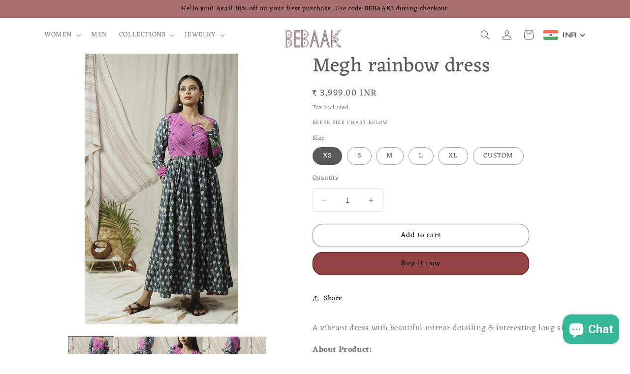

--- FILE ---
content_type: text/css; charset=utf-8
request_url: https://fonts.googleapis.com/css2?family=BhuTuka+Expanded+One&display=swap
body_size: -197
content:
/* gurmukhi */
@font-face {
  font-family: 'BhuTuka Expanded One';
  font-style: normal;
  font-weight: 400;
  font-display: swap;
  src: url(https://fonts.gstatic.com/s/bhutukaexpandedone/v9/SLXXc0jZ4WUJcClHTtv0t7IaDRsBsWRiJByz-JkdRkH0vCk.woff2) format('woff2');
  unicode-range: U+0951-0952, U+0964-0965, U+0A01-0A76, U+200C-200D, U+20B9, U+25CC, U+262C, U+A830-A839;
}
/* latin-ext */
@font-face {
  font-family: 'BhuTuka Expanded One';
  font-style: normal;
  font-weight: 400;
  font-display: swap;
  src: url(https://fonts.gstatic.com/s/bhutukaexpandedone/v9/SLXXc0jZ4WUJcClHTtv0t7IaDRsBsWRiJBye-JkdRkH0vCk.woff2) format('woff2');
  unicode-range: U+0100-02BA, U+02BD-02C5, U+02C7-02CC, U+02CE-02D7, U+02DD-02FF, U+0304, U+0308, U+0329, U+1D00-1DBF, U+1E00-1E9F, U+1EF2-1EFF, U+2020, U+20A0-20AB, U+20AD-20C0, U+2113, U+2C60-2C7F, U+A720-A7FF;
}
/* latin */
@font-face {
  font-family: 'BhuTuka Expanded One';
  font-style: normal;
  font-weight: 400;
  font-display: swap;
  src: url(https://fonts.gstatic.com/s/bhutukaexpandedone/v9/SLXXc0jZ4WUJcClHTtv0t7IaDRsBsWRiJByQ-JkdRkH0.woff2) format('woff2');
  unicode-range: U+0000-00FF, U+0131, U+0152-0153, U+02BB-02BC, U+02C6, U+02DA, U+02DC, U+0304, U+0308, U+0329, U+2000-206F, U+20AC, U+2122, U+2191, U+2193, U+2212, U+2215, U+FEFF, U+FFFD;
}


--- FILE ---
content_type: text/css
request_url: https://cdn.autoketing.org/sdk-cdn/popup-fullsize/fonts/18092023/halloween-day-s-handcraft-display-font-2021-09-02-17-14-16-utc/halloween-day.css
body_size: -264
content:
@font-face {
    font-family: "Halloween Day";
    src: url("https://cdn.autoketing.org/sdk-cdn/popup-fullsize/fonts/18092023/halloween-day-s-handcraft-display-font-2021-09-02-17-14-16-utc/halloween day's.woff");
  }

--- FILE ---
content_type: text/css
request_url: https://cdn.autoketing.org/sdk-cdn/popup-fullsize/fonts/18092023/mooonster/mooonster.css
body_size: -297
content:
@font-face {
    font-family: "Mooonster";
    src: url("https://cdn.autoketing.org/sdk-cdn/popup-fullsize/fonts/18092023/mooonster/otf/mooonster-mooonster-svg-400.otf");
  }

--- FILE ---
content_type: text/css
request_url: https://cdn.autoketing.org/sdk-cdn/popup-fullsize/fonts/18092023/psychomachy/psychomachy.css
body_size: -268
content:
@font-face {
    font-family: "Psychomachy";
    src: url("https://cdn.autoketing.org/sdk-cdn/popup-fullsize/fonts/18092023/psychomachy/woff2/psychomachy-psychomachy-400.woff2");
  }

--- FILE ---
content_type: text/css
request_url: https://cdn.autoketing.org/sdk-cdn/popup-fullsize/fonts/18092023/tetradoth/tetradoth.css
body_size: -294
content:
@font-face {
    font-family: "Tetradoth";
    src: url("https://cdn.autoketing.org/sdk-cdn/popup-fullsize/fonts/18092023/tetradoth/otf/tetradoth-tetradoth-regular-400.otf");
  }

--- FILE ---
content_type: text/css
request_url: https://cdn.autoketing.org/sdk-cdn/popup-fullsize/fonts/18092023/vamelia/vamelia.css
body_size: -283
content:
@font-face {
    font-family: "Vamelia";
    src: url("https://cdn.autoketing.org/sdk-cdn/popup-fullsize/fonts/18092023/vamelia/otf/vamelia-vamelia-400.otf");
  }

--- FILE ---
content_type: text/javascript
request_url: https://cdn.shopify.com/extensions/019aa255-8ffc-7955-9a43-efce3f2076a3/whatmorelive-v1-1797/assets/257.chunk.js
body_size: 6018
content:
(self.webpackChunkwhatmorelive_react=self.webpackChunkwhatmorelive_react||[]).push([[257],{1005:function(t,e,n){"use strict";n.d(e,{j:function(){return o}});var r=n(9950);function o(t){const{ref:e,handler:n,enabled:o=!0}=t,s=function(t,e=[]){const n=(0,r.useRef)(t);return(0,r.useEffect)(()=>{n.current=t}),(0,r.useCallback)((...t)=>n.current?.(...t),e)}(n),u=(0,r.useRef)({isPointerDown:!1,ignoreEmulatedMouseEvents:!1}).current;(0,r.useEffect)(()=>{if(!o)return;const t=t=>{i(t,e)&&(u.isPointerDown=!0)},r=t=>{u.ignoreEmulatedMouseEvents?u.ignoreEmulatedMouseEvents=!1:u.isPointerDown&&n&&i(t,e)&&(u.isPointerDown=!1,s(t))},l=t=>{u.ignoreEmulatedMouseEvents=!0,n&&u.isPointerDown&&i(t,e)&&(u.isPointerDown=!1,s(t))},c=a(e.current);return c.addEventListener("mousedown",t,!0),c.addEventListener("mouseup",r,!0),c.addEventListener("touchstart",t,!0),c.addEventListener("touchend",l,!0),()=>{c.removeEventListener("mousedown",t,!0),c.removeEventListener("mouseup",r,!0),c.removeEventListener("touchstart",t,!0),c.removeEventListener("touchend",l,!0)}},[n,e,s,u,o])}function i(t,e){const n=t.composedPath?.()[0]??t.target;if(n){if(!a(n).contains(n))return!1}return!e.current?.contains(n)}function a(t){return t?.ownerDocument??document}},1228:function(t,e){"use strict";Object.defineProperty(e,"__esModule",{value:!0}),e.browserPrefixToKey=o,e.browserPrefixToStyle=function(t,e){return e?`-${e.toLowerCase()}-${t}`:t},e.default=void 0,e.getPrefix=r;const n=["Moz","Webkit","O","ms"];function r(){let t=arguments.length>0&&void 0!==arguments[0]?arguments[0]:"transform";if("undefined"===typeof window)return"";const e=window.document?.documentElement?.style;if(!e)return"";if(t in e)return"";for(let r=0;r<n.length;r++)if(o(t,n[r])in e)return n[r];return""}function o(t,e){return e?`${e}${function(t){let e="",n=!0;for(let r=0;r<t.length;r++)n?(e+=t[r].toUpperCase(),n=!1):"-"===t[r]?n=!0:e+=t[r];return e}(t)}`:t}e.default=r()},1628:function(t,e,n){"use strict";const{default:r,DraggableCore:o}=n(5217);t.exports=r,t.exports.default=r,t.exports.DraggableCore=o},3782:function(t,e){"use strict";Object.defineProperty(e,"__esModule",{value:!0}),e.default=function(){0}},4110:function(t){function e(t){var n,r,o="";if("string"==typeof t||"number"==typeof t)o+=t;else if("object"==typeof t)if(Array.isArray(t)){var i=t.length;for(n=0;n<i;n++)t[n]&&(r=e(t[n]))&&(o&&(o+=" "),o+=r)}else for(r in t)t[r]&&(o&&(o+=" "),o+=r);return o}function n(){for(var t,n,r=0,o="",i=arguments.length;r<i;r++)(t=arguments[r])&&(n=e(t))&&(o&&(o+=" "),o+=n);return o}t.exports=n,t.exports.clsx=n},5190:function(t,e){"use strict";Object.defineProperty(e,"__esModule",{value:!0}),e.dontSetMe=function(t,e,n){if(t[e])return new Error(`Invalid prop ${e} passed to ${n} - do not set this, set it on the child.`)},e.findInArray=function(t,e){for(let n=0,r=t.length;n<r;n++)if(e.apply(e,[t[n],n,t]))return t[n]},e.int=function(t){return parseInt(t,10)},e.isFunction=function(t){return"function"===typeof t||"[object Function]"===Object.prototype.toString.call(t)},e.isNum=function(t){return"number"===typeof t&&!isNaN(t)}},5217:function(t,e,n){"use strict";Object.defineProperty(e,"__esModule",{value:!0}),Object.defineProperty(e,"DraggableCore",{enumerable:!0,get:function(){return c.default}}),e.default=void 0;var r=function(t,e){if("function"==typeof WeakMap)var n=new WeakMap,r=new WeakMap;return function(t,e){if(!e&&t&&t.__esModule)return t;var o,i,a={__proto__:null,default:t};if(null===t||"object"!=typeof t&&"function"!=typeof t)return a;if(o=e?r:n){if(o.has(t))return o.get(t);o.set(t,a)}for(const n in t)"default"!==n&&{}.hasOwnProperty.call(t,n)&&((i=(o=Object.defineProperty)&&Object.getOwnPropertyDescriptor(t,n))&&(i.get||i.set)?o(a,n,i):a[n]=t[n]);return a}(t,e)}(n(9950)),o=f(n(1942)),i=f(n(7119)),a=n(4110),s=n(9219),u=n(7616),l=n(5190),c=f(n(6450)),d=f(n(3782));function f(t){return t&&t.__esModule?t:{default:t}}function p(){return p=Object.assign?Object.assign.bind():function(t){for(var e=1;e<arguments.length;e++){var n=arguments[e];for(var r in n)({}).hasOwnProperty.call(n,r)&&(t[r]=n[r])}return t},p.apply(null,arguments)}function h(t,e,n){return(e=function(t){var e=function(t,e){if("object"!=typeof t||!t)return t;var n=t[Symbol.toPrimitive];if(void 0!==n){var r=n.call(t,e||"default");if("object"!=typeof r)return r;throw new TypeError("@@toPrimitive must return a primitive value.")}return("string"===e?String:Number)(t)}(t,"string");return"symbol"==typeof e?e:e+""}(e))in t?Object.defineProperty(t,e,{value:n,enumerable:!0,configurable:!0,writable:!0}):t[e]=n,t}class g extends r.Component{static getDerivedStateFromProps(t,e){let{position:n}=t,{prevPropsPosition:r}=e;return!n||r&&n.x===r.x&&n.y===r.y?null:((0,d.default)("Draggable: getDerivedStateFromProps %j",{position:n,prevPropsPosition:r}),{x:n.x,y:n.y,prevPropsPosition:{...n}})}constructor(t){super(t),h(this,"onDragStart",(t,e)=>{(0,d.default)("Draggable: onDragStart: %j",e);if(!1===this.props.onStart(t,(0,u.createDraggableData)(this,e)))return!1;this.setState({dragging:!0,dragged:!0})}),h(this,"onDrag",(t,e)=>{if(!this.state.dragging)return!1;(0,d.default)("Draggable: onDrag: %j",e);const n=(0,u.createDraggableData)(this,e),r={x:n.x,y:n.y,slackX:0,slackY:0};if(this.props.bounds){const{x:t,y:e}=r;r.x+=this.state.slackX,r.y+=this.state.slackY;const[o,i]=(0,u.getBoundPosition)(this,r.x,r.y);r.x=o,r.y=i,r.slackX=this.state.slackX+(t-r.x),r.slackY=this.state.slackY+(e-r.y),n.x=r.x,n.y=r.y,n.deltaX=r.x-this.state.x,n.deltaY=r.y-this.state.y}if(!1===this.props.onDrag(t,n))return!1;this.setState(r)}),h(this,"onDragStop",(t,e)=>{if(!this.state.dragging)return!1;if(!1===this.props.onStop(t,(0,u.createDraggableData)(this,e)))return!1;(0,d.default)("Draggable: onDragStop: %j",e);const n={dragging:!1,slackX:0,slackY:0};if(Boolean(this.props.position)){const{x:t,y:e}=this.props.position;n.x=t,n.y=e}this.setState(n)}),this.state={dragging:!1,dragged:!1,x:t.position?t.position.x:t.defaultPosition.x,y:t.position?t.position.y:t.defaultPosition.y,prevPropsPosition:{...t.position},slackX:0,slackY:0,isElementSVG:!1},!t.position||t.onDrag||t.onStop||console.warn("A `position` was applied to this <Draggable>, without drag handlers. This will make this component effectively undraggable. Please attach `onDrag` or `onStop` handlers so you can adjust the `position` of this element.")}componentDidMount(){"undefined"!==typeof window.SVGElement&&this.findDOMNode()instanceof window.SVGElement&&this.setState({isElementSVG:!0})}componentWillUnmount(){this.state.dragging&&this.setState({dragging:!1})}findDOMNode(){return this.props?.nodeRef?.current??i.default.findDOMNode(this)}render(){const{axis:t,bounds:e,children:n,defaultPosition:o,defaultClassName:i,defaultClassNameDragging:l,defaultClassNameDragged:d,position:f,positionOffset:h,scale:g,...m}=this.props;let y={},v=null;const b=!Boolean(f)||this.state.dragging,D=f||o,w={x:(0,u.canDragX)(this)&&b?this.state.x:D.x,y:(0,u.canDragY)(this)&&b?this.state.y:D.y};this.state.isElementSVG?v=(0,s.createSVGTransform)(w,h):y=(0,s.createCSSTransform)(w,h);const S=(0,a.clsx)(n.props.className||"",i,{[l]:this.state.dragging,[d]:this.state.dragged});return r.createElement(c.default,p({},m,{onStart:this.onDragStart,onDrag:this.onDrag,onStop:this.onDragStop}),r.cloneElement(r.Children.only(n),{className:S,style:{...n.props.style,...y},transform:v}))}}e.default=g,h(g,"displayName","Draggable"),h(g,"propTypes",{...c.default.propTypes,axis:o.default.oneOf(["both","x","y","none"]),bounds:o.default.oneOfType([o.default.shape({left:o.default.number,right:o.default.number,top:o.default.number,bottom:o.default.number}),o.default.string,o.default.oneOf([!1])]),defaultClassName:o.default.string,defaultClassNameDragging:o.default.string,defaultClassNameDragged:o.default.string,defaultPosition:o.default.shape({x:o.default.number,y:o.default.number}),positionOffset:o.default.shape({x:o.default.oneOfType([o.default.number,o.default.string]),y:o.default.oneOfType([o.default.number,o.default.string])}),position:o.default.shape({x:o.default.number,y:o.default.number}),className:l.dontSetMe,style:l.dontSetMe,transform:l.dontSetMe}),h(g,"defaultProps",{...c.default.defaultProps,axis:"both",bounds:!1,defaultClassName:"react-draggable",defaultClassNameDragging:"react-draggable-dragging",defaultClassNameDragged:"react-draggable-dragged",defaultPosition:{x:0,y:0},scale:1})},6450:function(t,e,n){"use strict";Object.defineProperty(e,"__esModule",{value:!0}),e.default=void 0;var r=function(t,e){if("function"==typeof WeakMap)var n=new WeakMap,r=new WeakMap;return function(t,e){if(!e&&t&&t.__esModule)return t;var o,i,a={__proto__:null,default:t};if(null===t||"object"!=typeof t&&"function"!=typeof t)return a;if(o=e?r:n){if(o.has(t))return o.get(t);o.set(t,a)}for(const n in t)"default"!==n&&{}.hasOwnProperty.call(t,n)&&((i=(o=Object.defineProperty)&&Object.getOwnPropertyDescriptor(t,n))&&(i.get||i.set)?o(a,n,i):a[n]=t[n]);return a}(t,e)}(n(9950)),o=c(n(1942)),i=c(n(7119)),a=n(9219),s=n(7616),u=n(5190),l=c(n(3782));function c(t){return t&&t.__esModule?t:{default:t}}function d(t,e,n){return(e=function(t){var e=function(t,e){if("object"!=typeof t||!t)return t;var n=t[Symbol.toPrimitive];if(void 0!==n){var r=n.call(t,e||"default");if("object"!=typeof r)return r;throw new TypeError("@@toPrimitive must return a primitive value.")}return("string"===e?String:Number)(t)}(t,"string");return"symbol"==typeof e?e:e+""}(e))in t?Object.defineProperty(t,e,{value:n,enumerable:!0,configurable:!0,writable:!0}):t[e]=n,t}const f={start:"touchstart",move:"touchmove",stop:"touchend"},p={start:"mousedown",move:"mousemove",stop:"mouseup"};let h=p;class g extends r.Component{constructor(){super(...arguments),d(this,"dragging",!1),d(this,"lastX",NaN),d(this,"lastY",NaN),d(this,"touchIdentifier",null),d(this,"mounted",!1),d(this,"handleDragStart",t=>{if(this.props.onMouseDown(t),!this.props.allowAnyClick&&"number"===typeof t.button&&0!==t.button)return!1;const e=this.findDOMNode();if(!e||!e.ownerDocument||!e.ownerDocument.body)throw new Error("<DraggableCore> not mounted on DragStart!");const{ownerDocument:n}=e;if(this.props.disabled||!(t.target instanceof n.defaultView.Node)||this.props.handle&&!(0,a.matchesSelectorAndParentsTo)(t.target,this.props.handle,e)||this.props.cancel&&(0,a.matchesSelectorAndParentsTo)(t.target,this.props.cancel,e))return;"touchstart"!==t.type||this.props.allowMobileScroll||t.preventDefault();const r=(0,a.getTouchIdentifier)(t);this.touchIdentifier=r;const o=(0,s.getControlPosition)(t,r,this);if(null==o)return;const{x:i,y:u}=o,c=(0,s.createCoreData)(this,i,u);(0,l.default)("DraggableCore: handleDragStart: %j",c),(0,l.default)("calling",this.props.onStart);!1!==this.props.onStart(t,c)&&!1!==this.mounted&&(this.props.enableUserSelectHack&&(0,a.addUserSelectStyles)(n),this.dragging=!0,this.lastX=i,this.lastY=u,(0,a.addEvent)(n,h.move,this.handleDrag),(0,a.addEvent)(n,h.stop,this.handleDragStop))}),d(this,"handleDrag",t=>{const e=(0,s.getControlPosition)(t,this.touchIdentifier,this);if(null==e)return;let{x:n,y:r}=e;if(Array.isArray(this.props.grid)){let t=n-this.lastX,e=r-this.lastY;if([t,e]=(0,s.snapToGrid)(this.props.grid,t,e),!t&&!e)return;n=this.lastX+t,r=this.lastY+e}const o=(0,s.createCoreData)(this,n,r);(0,l.default)("DraggableCore: handleDrag: %j",o);if(!1!==this.props.onDrag(t,o)&&!1!==this.mounted)this.lastX=n,this.lastY=r;else try{this.handleDragStop(new MouseEvent("mouseup"))}catch(i){const t=document.createEvent("MouseEvents");t.initMouseEvent("mouseup",!0,!0,window,0,0,0,0,0,!1,!1,!1,!1,0,null),this.handleDragStop(t)}}),d(this,"handleDragStop",t=>{if(!this.dragging)return;const e=(0,s.getControlPosition)(t,this.touchIdentifier,this);if(null==e)return;let{x:n,y:r}=e;if(Array.isArray(this.props.grid)){let t=n-this.lastX||0,e=r-this.lastY||0;[t,e]=(0,s.snapToGrid)(this.props.grid,t,e),n=this.lastX+t,r=this.lastY+e}const o=(0,s.createCoreData)(this,n,r);if(!1===this.props.onStop(t,o)||!1===this.mounted)return!1;const i=this.findDOMNode();i&&this.props.enableUserSelectHack&&(0,a.scheduleRemoveUserSelectStyles)(i.ownerDocument),(0,l.default)("DraggableCore: handleDragStop: %j",o),this.dragging=!1,this.lastX=NaN,this.lastY=NaN,i&&((0,l.default)("DraggableCore: Removing handlers"),(0,a.removeEvent)(i.ownerDocument,h.move,this.handleDrag),(0,a.removeEvent)(i.ownerDocument,h.stop,this.handleDragStop))}),d(this,"onMouseDown",t=>(h=p,this.handleDragStart(t))),d(this,"onMouseUp",t=>(h=p,this.handleDragStop(t))),d(this,"onTouchStart",t=>(h=f,this.handleDragStart(t))),d(this,"onTouchEnd",t=>(h=f,this.handleDragStop(t)))}componentDidMount(){this.mounted=!0;const t=this.findDOMNode();t&&(0,a.addEvent)(t,f.start,this.onTouchStart,{passive:!1})}componentWillUnmount(){this.mounted=!1;const t=this.findDOMNode();if(t){const{ownerDocument:e}=t;(0,a.removeEvent)(e,p.move,this.handleDrag),(0,a.removeEvent)(e,f.move,this.handleDrag),(0,a.removeEvent)(e,p.stop,this.handleDragStop),(0,a.removeEvent)(e,f.stop,this.handleDragStop),(0,a.removeEvent)(t,f.start,this.onTouchStart,{passive:!1}),this.props.enableUserSelectHack&&(0,a.scheduleRemoveUserSelectStyles)(e)}}findDOMNode(){return this.props?.nodeRef?this.props?.nodeRef?.current:i.default.findDOMNode(this)}render(){return r.cloneElement(r.Children.only(this.props.children),{onMouseDown:this.onMouseDown,onMouseUp:this.onMouseUp,onTouchEnd:this.onTouchEnd})}}e.default=g,d(g,"displayName","DraggableCore"),d(g,"propTypes",{allowAnyClick:o.default.bool,allowMobileScroll:o.default.bool,children:o.default.node.isRequired,disabled:o.default.bool,enableUserSelectHack:o.default.bool,offsetParent:function(t,e){if(t[e]&&1!==t[e].nodeType)throw new Error("Draggable's offsetParent must be a DOM Node.")},grid:o.default.arrayOf(o.default.number),handle:o.default.string,cancel:o.default.string,nodeRef:o.default.object,onStart:o.default.func,onDrag:o.default.func,onStop:o.default.func,onMouseDown:o.default.func,scale:o.default.number,className:u.dontSetMe,style:u.dontSetMe,transform:u.dontSetMe}),d(g,"defaultProps",{allowAnyClick:!1,allowMobileScroll:!1,disabled:!1,enableUserSelectHack:!0,onStart:function(){},onDrag:function(){},onStop:function(){},onMouseDown:function(){},scale:1})},6474:function(t,e,n){"use strict";n.r(e),n.d(e,{capitalize:function(){return o.A},createChainedFunction:function(){return i},createSvgIcon:function(){return a.A},debounce:function(){return s},deprecatedPropType:function(){return u},isMuiElement:function(){return d},ownerDocument:function(){return p},ownerWindow:function(){return h},requirePropFactory:function(){return g},setRef:function(){return y},unstable_ClassNameGenerator:function(){return R},unstable_useEnhancedEffect:function(){return b},unstable_useId:function(){return S},unsupportedProp:function(){return E},useControlled:function(){return M},useEventCallback:function(){return P},useForkRef:function(){return x},useIsFocusVisible:function(){return Y}});var r=n(4501),o=n(1676);var i=function(...t){return t.reduce((t,e)=>null==e?t:function(...n){t.apply(this,n),e.apply(this,n)},()=>{})},a=n(3059);var s=function(t,e=166){let n;function r(...r){clearTimeout(n),n=setTimeout(()=>{t.apply(this,r)},e)}return r.clear=()=>{clearTimeout(n)},r};var u=function(t,e){return()=>null},l=n(9950),c=n.t(l,2);var d=function(t,e){var n,r;return l.isValidElement(t)&&-1!==e.indexOf(null!=(n=t.type.muiName)?n:null==(r=t.type)||null==(r=r._payload)||null==(r=r.value)?void 0:r.muiName)};function f(t){return t&&t.ownerDocument||document}var p=f;var h=function(t){return f(t).defaultView||window};var g=function(t,e){return()=>null};function m(t,e){"function"===typeof t?t(e):t&&(t.current=e)}var y=m;var v="undefined"!==typeof window?l.useLayoutEffect:l.useEffect,b=v;let D=0;const w=c["useId".toString()];var S=function(t){if(void 0!==w){const e=w();return null!=t?t:e}return function(t){const[e,n]=l.useState(t),r=t||e;return l.useEffect(()=>{null==e&&(D+=1,n(`mui-${D}`))},[e]),r}(t)};var E=function(t,e,n,r,o){return null};var M=function({controlled:t,default:e,name:n,state:r="value"}){const{current:o}=l.useRef(void 0!==t),[i,a]=l.useState(e);return[o?t:i,l.useCallback(t=>{o||a(t)},[])]};var P=function(t){const e=l.useRef(t);return v(()=>{e.current=t}),l.useRef((...t)=>(0,e.current)(...t)).current};var x=function(...t){return l.useMemo(()=>t.every(t=>null==t)?null:e=>{t.forEach(t=>{m(t,e)})},t)};class T{constructor(){this.currentId=null,this.clear=()=>{null!==this.currentId&&(clearTimeout(this.currentId),this.currentId=null)},this.disposeEffect=()=>this.clear}static create(){return new T}start(t,e){this.clear(),this.currentId=setTimeout(()=>{this.currentId=null,e()},t)}}let N=!0,C=!1;const O=new T,_={text:!0,search:!0,url:!0,tel:!0,email:!0,password:!0,number:!0,date:!0,month:!0,week:!0,time:!0,datetime:!0,"datetime-local":!0};function k(t){t.metaKey||t.altKey||t.ctrlKey||(N=!0)}function j(){N=!1}function L(){"hidden"===this.visibilityState&&C&&(N=!0)}function X(t){const{target:e}=t;try{return e.matches(":focus-visible")}catch(n){}return N||function(t){const{type:e,tagName:n}=t;return!("INPUT"!==n||!_[e]||t.readOnly)||"TEXTAREA"===n&&!t.readOnly||!!t.isContentEditable}(e)}var Y=function(){const t=l.useCallback(t=>{var e;null!=t&&((e=t.ownerDocument).addEventListener("keydown",k,!0),e.addEventListener("mousedown",j,!0),e.addEventListener("pointerdown",j,!0),e.addEventListener("touchstart",j,!0),e.addEventListener("visibilitychange",L,!0))},[]),e=l.useRef(!1);return{isFocusVisibleRef:e,onFocus:function(t){return!!X(t)&&(e.current=!0,!0)},onBlur:function(){return!!e.current&&(C=!0,O.start(100,()=>{C=!1}),e.current=!1,!0)},ref:t}};const R={configure:t=>{r.A.configure(t)}}},6702:function(t,e,n){"use strict";var r=n(4994);e.A=void 0;var o=r(n(9526)),i=n(4414);e.A=(0,o.default)((0,i.jsx)("path",{d:"M7 14H5v5h5v-2H7zm-2-4h2V7h3V5H5zm12 7h-3v2h5v-5h-2zM14 5v2h3v3h2V5z"}),"Fullscreen")},7616:function(t,e,n){"use strict";Object.defineProperty(e,"__esModule",{value:!0}),e.canDragX=function(t){return"both"===t.props.axis||"x"===t.props.axis},e.canDragY=function(t){return"both"===t.props.axis||"y"===t.props.axis},e.createCoreData=function(t,e,n){const o=!(0,r.isNum)(t.lastX),a=i(t);return o?{node:a,deltaX:0,deltaY:0,lastX:e,lastY:n,x:e,y:n}:{node:a,deltaX:e-t.lastX,deltaY:n-t.lastY,lastX:t.lastX,lastY:t.lastY,x:e,y:n}},e.createDraggableData=function(t,e){const n=t.props.scale;return{node:e.node,x:t.state.x+e.deltaX/n,y:t.state.y+e.deltaY/n,deltaX:e.deltaX/n,deltaY:e.deltaY/n,lastX:t.state.x,lastY:t.state.y}},e.getBoundPosition=function(t,e,n){if(!t.props.bounds)return[e,n];let{bounds:a}=t.props;a="string"===typeof a?a:function(t){return{left:t.left,top:t.top,right:t.right,bottom:t.bottom}}(a);const s=i(t);if("string"===typeof a){const{ownerDocument:t}=s,e=t.defaultView;let n;if("parent"===a)n=s.parentNode;else{n=s.getRootNode().querySelector(a)}if(!(n instanceof e.HTMLElement))throw new Error('Bounds selector "'+a+'" could not find an element.');const i=n,u=e.getComputedStyle(s),l=e.getComputedStyle(i);a={left:-s.offsetLeft+(0,r.int)(l.paddingLeft)+(0,r.int)(u.marginLeft),top:-s.offsetTop+(0,r.int)(l.paddingTop)+(0,r.int)(u.marginTop),right:(0,o.innerWidth)(i)-(0,o.outerWidth)(s)-s.offsetLeft+(0,r.int)(l.paddingRight)-(0,r.int)(u.marginRight),bottom:(0,o.innerHeight)(i)-(0,o.outerHeight)(s)-s.offsetTop+(0,r.int)(l.paddingBottom)-(0,r.int)(u.marginBottom)}}(0,r.isNum)(a.right)&&(e=Math.min(e,a.right));(0,r.isNum)(a.bottom)&&(n=Math.min(n,a.bottom));(0,r.isNum)(a.left)&&(e=Math.max(e,a.left));(0,r.isNum)(a.top)&&(n=Math.max(n,a.top));return[e,n]},e.getControlPosition=function(t,e,n){const r="number"===typeof e?(0,o.getTouch)(t,e):null;if("number"===typeof e&&!r)return null;const a=i(n),s=n.props.offsetParent||a.offsetParent||a.ownerDocument.body;return(0,o.offsetXYFromParent)(r||t,s,n.props.scale)},e.snapToGrid=function(t,e,n){const r=Math.round(e/t[0])*t[0],o=Math.round(n/t[1])*t[1];return[r,o]};var r=n(5190),o=n(9219);function i(t){const e=t.findDOMNode();if(!e)throw new Error("<DraggableCore>: Unmounted during event!");return e}},9219:function(t,e,n){"use strict";Object.defineProperty(e,"__esModule",{value:!0}),e.addClassName=l,e.addEvent=function(t,e,n,r){if(!t)return;const o={capture:!0,...r};t.addEventListener?t.addEventListener(e,n,o):t.attachEvent?t.attachEvent("on"+e,n):t["on"+e]=n},e.addUserSelectStyles=function(t){if(!t)return;let e=t.getElementById("react-draggable-style-el");e||(e=t.createElement("style"),e.type="text/css",e.id="react-draggable-style-el",e.innerHTML=".react-draggable-transparent-selection *::-moz-selection {all: inherit;}\n",e.innerHTML+=".react-draggable-transparent-selection *::selection {all: inherit;}\n",t.getElementsByTagName("head")[0].appendChild(e));t.body&&l(t.body,"react-draggable-transparent-selection")},e.createCSSTransform=function(t,e){const n=s(t,e,"px");return{[(0,o.browserPrefixToKey)("transform",o.default)]:n}},e.createSVGTransform=function(t,e){return s(t,e,"")},e.getTouch=function(t,e){return t.targetTouches&&(0,r.findInArray)(t.targetTouches,t=>e===t.identifier)||t.changedTouches&&(0,r.findInArray)(t.changedTouches,t=>e===t.identifier)},e.getTouchIdentifier=function(t){if(t.targetTouches&&t.targetTouches[0])return t.targetTouches[0].identifier;if(t.changedTouches&&t.changedTouches[0])return t.changedTouches[0].identifier},e.getTranslation=s,e.innerHeight=function(t){let e=t.clientHeight;const n=t.ownerDocument.defaultView.getComputedStyle(t);return e-=(0,r.int)(n.paddingTop),e-=(0,r.int)(n.paddingBottom),e},e.innerWidth=function(t){let e=t.clientWidth;const n=t.ownerDocument.defaultView.getComputedStyle(t);return e-=(0,r.int)(n.paddingLeft),e-=(0,r.int)(n.paddingRight),e},e.matchesSelector=a,e.matchesSelectorAndParentsTo=function(t,e,n){let r=t;do{if(a(r,e))return!0;if(r===n)return!1;r=r.parentNode}while(r);return!1},e.offsetXYFromParent=function(t,e,n){const r=e===e.ownerDocument.body?{left:0,top:0}:e.getBoundingClientRect(),o=(t.clientX+e.scrollLeft-r.left)/n,i=(t.clientY+e.scrollTop-r.top)/n;return{x:o,y:i}},e.outerHeight=function(t){let e=t.clientHeight;const n=t.ownerDocument.defaultView.getComputedStyle(t);return e+=(0,r.int)(n.borderTopWidth),e+=(0,r.int)(n.borderBottomWidth),e},e.outerWidth=function(t){let e=t.clientWidth;const n=t.ownerDocument.defaultView.getComputedStyle(t);return e+=(0,r.int)(n.borderLeftWidth),e+=(0,r.int)(n.borderRightWidth),e},e.removeClassName=c,e.removeEvent=function(t,e,n,r){if(!t)return;const o={capture:!0,...r};t.removeEventListener?t.removeEventListener(e,n,o):t.detachEvent?t.detachEvent("on"+e,n):t["on"+e]=null},e.scheduleRemoveUserSelectStyles=function(t){window.requestAnimationFrame?window.requestAnimationFrame(()=>{u(t)}):u(t)};var r=n(5190),o=function(t,e){if("function"==typeof WeakMap)var n=new WeakMap,r=new WeakMap;return function(t,e){if(!e&&t&&t.__esModule)return t;var o,i,a={__proto__:null,default:t};if(null===t||"object"!=typeof t&&"function"!=typeof t)return a;if(o=e?r:n){if(o.has(t))return o.get(t);o.set(t,a)}for(const n in t)"default"!==n&&{}.hasOwnProperty.call(t,n)&&((i=(o=Object.defineProperty)&&Object.getOwnPropertyDescriptor(t,n))&&(i.get||i.set)?o(a,n,i):a[n]=t[n]);return a}(t,e)}(n(1228));let i="";function a(t,e){return i||(i=(0,r.findInArray)(["matches","webkitMatchesSelector","mozMatchesSelector","msMatchesSelector","oMatchesSelector"],function(e){return(0,r.isFunction)(t[e])})),!!(0,r.isFunction)(t[i])&&t[i](e)}function s(t,e,n){let{x:r,y:o}=t,i=`translate(${r}${n},${o}${n})`;if(e){i=`translate(${`${"string"===typeof e.x?e.x:e.x+n}`}, ${`${"string"===typeof e.y?e.y:e.y+n}`})`+i}return i}function u(t){if(t)try{if(t.body&&c(t.body,"react-draggable-transparent-selection"),t.selection)t.selection.empty();else{const e=(t.defaultView||window).getSelection();e&&"Caret"!==e.type&&e.removeAllRanges()}}catch(e){}}function l(t,e){t.classList?t.classList.add(e):t.className.match(new RegExp(`(?:^|\\s)${e}(?!\\S)`))||(t.className+=` ${e}`)}function c(t,e){t.classList?t.classList.remove(e):t.className=t.className.replace(new RegExp(`(?:^|\\s)${e}(?!\\S)`,"g"),"")}},9526:function(t,e,n){"use strict";Object.defineProperty(e,"__esModule",{value:!0}),Object.defineProperty(e,"default",{enumerable:!0,get:function(){return r.createSvgIcon}});var r=n(6474)}}]);